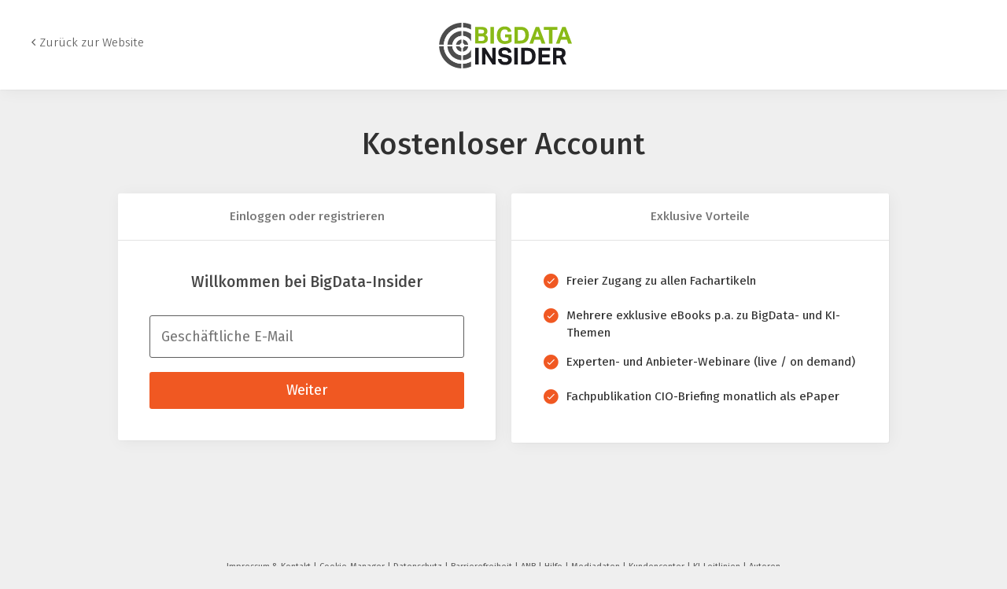

--- FILE ---
content_type: image/svg+xml
request_url: https://cdn2.vogel.de/applications/49/img/logo_white.svg
body_size: 5832
content:
<?xml version="1.0" encoding="utf-8"?>
<!-- Generator: Adobe Illustrator 23.0.4, SVG Export Plug-In . SVG Version: 6.00 Build 0)  -->
<svg version="1.1" xmlns="http://www.w3.org/2000/svg" xmlns:xlink="http://www.w3.org/1999/xlink" x="0px" y="0px"
	 viewBox="0 0 257.1 103.9" style="enable-background:new 0 0 257.1 103.9;" xml:space="preserve">
<style type="text/css">
	.st0{display:none;}
	.st1{display:inline;}
	.st2{fill:none;}
	.st3{fill:#4D4D4D;}
	.st4{fill:#FFFFFF;}
	.st5{fill:none;stroke:#FFFFFF;stroke-width:3;}
	.st6{fill:#1FA22E;}
	.st7{font-family:'AktivGrotesk-Bold';}
	.st8{font-size:44px;}
	.st9{fill:#19191E;}
	.st10{fill:#C00222;}
	.st11{fill:#0074B1;}
	.st12{fill:#7E6D58;}
	.st13{fill:#004191;}
	.st14{fill:#D95017;}
	.st15{fill:#89BA17;}
	.st16{fill:#707173;}
	.st17{display:inline;fill:none;stroke:#FFFFFF;stroke-width:3;}
	.st18{display:inline;fill:#FFFFFF;}
</style>
<g id="Ebene_3" class="st0">
</g>
<g id="STO" class="st0">
	<g id="Ebene_5_Kopie_Kopie_Kopie_Kopie_Kopie_Kopie_Kopie_Kopie" class="st1">
		<g>
			<path class="st2" d="M50.9,48.5c-2.6-0.2-4.8,1.7-5.1,4.3c-0.2,2.6,1.7,4.8,4.3,5.1c2.6,0.2,4.8-1.7,5.1-4.3
				C55.4,51,53.5,48.7,50.9,48.5z"/>
			<path class="st3" d="M47.5,87.3C28.6,85.6,14.7,69,16.4,50.2C18,31.3,34.7,17.4,53.5,19.1c4.9,0.4,9.6,1.9,13.6,4.2v-9.6
				c-4-1.7-8.3-2.8-12.9-3.2C30.7,8.4,9.9,25.8,7.8,49.4C5.7,73,23.1,93.8,46.7,95.9c7.2,0.6,14.2-0.6,20.4-3.2v-9.6
				C61.3,86.3,54.6,87.9,47.5,87.3z"/>
			<path class="st4" d="M16.4,50.2C14.7,69,28.6,85.6,47.5,87.3c7.1,0.6,13.9-1,19.7-4.2v-8.2c-5.3,4-12,6.2-19.1,5.6
				C33,79.2,21.9,65.8,23.2,50.8c1.3-15.1,14.7-26.2,29.7-24.9c5.4,0.5,10.2,2.5,14.2,5.6v-8.2c-4.1-2.3-8.7-3.8-13.6-4.2
				C34.7,17.4,18,31.3,16.4,50.2z"/>
			<path class="st3" d="M23.2,50.8C21.9,65.8,33,79.2,48.1,80.5c7.1,0.6,13.8-1.5,19.1-5.6V60.7c-3.1,6.9-10.3,11.4-18.2,10.7
				c-10-0.9-17.5-9.8-16.6-19.8c0.9-10.1,9.8-17.5,19.9-16.7c6.8,0.6,12.4,4.9,15,10.7V31.4c-4-3.1-8.9-5.1-14.2-5.6
				C37.8,24.5,24.5,35.7,23.2,50.8z"/>
			<path class="st4" d="M52.1,35c-10-0.9-19,6.6-19.9,16.7c-0.9,10,6.6,18.9,16.6,19.8c8,0.7,15.1-3.8,18.2-10.7v-15
				C64.5,39.8,58.9,35.6,52.1,35z M61.9,54.2c-0.6,6.3-6.1,10.9-12.4,10.4c-6.3-0.6-10.9-6.1-10.4-12.4c0.6-6.3,6.1-10.9,12.4-10.4
				C57.7,42.3,62.4,47.9,61.9,54.2z"/>
			<path class="st3" d="M51.5,41.8c-6.3-0.6-11.8,4.1-12.4,10.4c-0.6,6.3,4.1,11.8,10.4,12.4c6.2,0.6,11.8-4.1,12.4-10.4
				C62.4,47.9,57.7,42.3,51.5,41.8z M50.1,57.8c-2.6-0.2-4.5-2.5-4.3-5.1c0.2-2.6,2.5-4.5,5.1-4.3c2.6,0.2,4.5,2.5,4.3,5.1
				C54.9,56.2,52.6,58.1,50.1,57.8z"/>
		</g>
		<line class="st5" x1="0" y1="52.9" x2="71.7" y2="53.3"/>
		<line class="st5" x1="50.5" y1="103.9" x2="50.9" y2="0"/>
		<rect x="71.7" y="18" class="st2" width="474.5" height="32.5"/>
		<text transform="matrix(1 0 0 1 71.7092 49.4161)" class="st6 st7 st8">Storage</text>
		<text transform="matrix(1 0 0 1 71.7102 88.8087)" class="st9 st7 st8">Insider</text>
	</g>
</g>
<g id="SEI" class="st0">
	<g id="Ebene_5_Kopie_Kopie_Kopie_Kopie_Kopie_Kopie_Kopie" class="st1">
		<g>
			<path class="st2" d="M50.9,48.5c-2.6-0.2-4.8,1.7-5.1,4.3c-0.2,2.6,1.7,4.8,4.3,5.1c2.6,0.2,4.8-1.7,5.1-4.3
				C55.4,51,53.5,48.7,50.9,48.5z"/>
			<path class="st3" d="M47.5,87.3C28.6,85.6,14.7,69,16.4,50.2C18,31.3,34.7,17.4,53.5,19.1c4.9,0.4,9.6,1.9,13.6,4.2v-9.6
				c-4-1.7-8.3-2.8-12.9-3.2C30.7,8.4,9.9,25.8,7.8,49.4C5.7,73,23.1,93.8,46.7,95.9c7.2,0.6,14.2-0.6,20.4-3.2v-9.6
				C61.3,86.3,54.6,87.9,47.5,87.3z"/>
			<path class="st4" d="M16.4,50.2C14.7,69,28.6,85.6,47.5,87.3c7.1,0.6,13.9-1,19.7-4.2v-8.2c-5.3,4-12,6.2-19.1,5.6
				C33,79.2,21.9,65.8,23.2,50.8c1.3-15.1,14.7-26.2,29.7-24.9c5.4,0.5,10.2,2.5,14.2,5.6v-8.2c-4.1-2.3-8.7-3.8-13.6-4.2
				C34.7,17.4,18,31.3,16.4,50.2z"/>
			<path class="st3" d="M23.2,50.8C21.9,65.8,33,79.2,48.1,80.5c7.1,0.6,13.8-1.5,19.1-5.6V60.7c-3.1,6.9-10.3,11.4-18.2,10.7
				c-10-0.9-17.5-9.8-16.6-19.8c0.9-10.1,9.8-17.5,19.9-16.7c6.8,0.6,12.4,4.9,15,10.7V31.4c-4-3.1-8.9-5.1-14.2-5.6
				C37.8,24.5,24.5,35.7,23.2,50.8z"/>
			<path class="st4" d="M52.1,35c-10-0.9-19,6.6-19.9,16.7c-0.9,10,6.6,18.9,16.6,19.8c8,0.7,15.1-3.8,18.2-10.7v-15
				C64.5,39.8,58.9,35.6,52.1,35z M61.9,54.2c-0.6,6.3-6.1,10.9-12.4,10.4c-6.3-0.6-10.9-6.1-10.4-12.4c0.6-6.3,6.1-10.9,12.4-10.4
				C57.7,42.3,62.4,47.9,61.9,54.2z"/>
			<path class="st3" d="M51.5,41.8c-6.3-0.6-11.8,4.1-12.4,10.4c-0.6,6.3,4.1,11.8,10.4,12.4c6.2,0.6,11.8-4.1,12.4-10.4
				C62.4,47.9,57.7,42.3,51.5,41.8z M50.1,57.8c-2.6-0.2-4.5-2.5-4.3-5.1c0.2-2.6,2.5-4.5,5.1-4.3c2.6,0.2,4.5,2.5,4.3,5.1
				C54.9,56.2,52.6,58.1,50.1,57.8z"/>
		</g>
		<line class="st5" x1="0" y1="52.9" x2="71.7" y2="53.3"/>
		<line class="st5" x1="50.5" y1="103.9" x2="50.9" y2="0"/>
		<rect x="71.7" y="18" class="st2" width="474.5" height="32.5"/>
		<text transform="matrix(1 0 0 1 71.7092 49.4161)" class="st10 st7 st8">Security</text>
		<text transform="matrix(1 0 0 1 71.7102 88.8087)" class="st9 st7 st8">Insider</text>
	</g>
</g>
<g id="IPI" class="st0">
	<g id="Ebene_5_Kopie_Kopie_Kopie_Kopie_Kopie_Kopie" class="st1">
		<g>
			<path class="st2" d="M50.9,48.5c-2.6-0.2-4.8,1.7-5.1,4.3c-0.2,2.6,1.7,4.8,4.3,5.1c2.6,0.2,4.8-1.7,5.1-4.3
				C55.4,51,53.5,48.7,50.9,48.5z"/>
			<path class="st3" d="M47.5,87.3C28.6,85.6,14.7,69,16.4,50.2C18,31.3,34.7,17.4,53.5,19.1c4.9,0.4,9.6,1.9,13.6,4.2v-9.6
				c-4-1.7-8.3-2.8-12.9-3.2C30.7,8.4,9.9,25.8,7.8,49.4C5.7,73,23.1,93.8,46.7,95.9c7.2,0.6,14.2-0.6,20.4-3.2v-9.6
				C61.3,86.3,54.6,87.9,47.5,87.3z"/>
			<path class="st4" d="M16.4,50.2C14.7,69,28.6,85.6,47.5,87.3c7.1,0.6,13.9-1,19.7-4.2v-8.2c-5.3,4-12,6.2-19.1,5.6
				C33,79.2,21.9,65.8,23.2,50.8c1.3-15.1,14.7-26.2,29.7-24.9c5.4,0.5,10.2,2.5,14.2,5.6v-8.2c-4.1-2.3-8.7-3.8-13.6-4.2
				C34.7,17.4,18,31.3,16.4,50.2z"/>
			<path class="st3" d="M23.2,50.8C21.9,65.8,33,79.2,48.1,80.5c7.1,0.6,13.8-1.5,19.1-5.6V60.7c-3.1,6.9-10.3,11.4-18.2,10.7
				c-10-0.9-17.5-9.8-16.6-19.8c0.9-10.1,9.8-17.5,19.9-16.7c6.8,0.6,12.4,4.9,15,10.7V31.4c-4-3.1-8.9-5.1-14.2-5.6
				C37.8,24.5,24.5,35.7,23.2,50.8z"/>
			<path class="st4" d="M52.1,35c-10-0.9-19,6.6-19.9,16.7c-0.9,10,6.6,18.9,16.6,19.8c8,0.7,15.1-3.8,18.2-10.7v-15
				C64.5,39.8,58.9,35.6,52.1,35z M61.9,54.2c-0.6,6.3-6.1,10.9-12.4,10.4c-6.3-0.6-10.9-6.1-10.4-12.4c0.6-6.3,6.1-10.9,12.4-10.4
				C57.7,42.3,62.4,47.9,61.9,54.2z"/>
			<path class="st3" d="M51.5,41.8c-6.3-0.6-11.8,4.1-12.4,10.4c-0.6,6.3,4.1,11.8,10.4,12.4c6.2,0.6,11.8-4.1,12.4-10.4
				C62.4,47.9,57.7,42.3,51.5,41.8z M50.1,57.8c-2.6-0.2-4.5-2.5-4.3-5.1c0.2-2.6,2.5-4.5,5.1-4.3c2.6,0.2,4.5,2.5,4.3,5.1
				C54.9,56.2,52.6,58.1,50.1,57.8z"/>
		</g>
		<line class="st5" x1="0" y1="52.9" x2="71.7" y2="53.3"/>
		<line class="st5" x1="50.5" y1="103.9" x2="50.9" y2="0"/>
		<rect x="71.7" y="18" class="st2" width="474.5" height="32.5"/>
		<text transform="matrix(1 0 0 1 71.7092 49.4161)" class="st11 st7 st8">IP</text>
		<text transform="matrix(1 0 0 1 71.7102 88.8087)" class="st9 st7 st8">Insider</text>
	</g>
</g>
<g id="DEV" class="st0">
	<g id="Ebene_5_Kopie_Kopie_Kopie_Kopie_Kopie" class="st1">
		<g>
			<path class="st2" d="M50.9,48.5c-2.6-0.2-4.8,1.7-5.1,4.3c-0.2,2.6,1.7,4.8,4.3,5.1c2.6,0.2,4.8-1.7,5.1-4.3
				C55.4,51,53.5,48.7,50.9,48.5z"/>
			<path class="st3" d="M47.5,87.3C28.6,85.6,14.7,69,16.4,50.2C18,31.3,34.7,17.4,53.5,19.1c4.9,0.4,9.6,1.9,13.6,4.2v-9.6
				c-4-1.7-8.3-2.8-12.9-3.2C30.7,8.4,9.9,25.8,7.8,49.4C5.7,73,23.1,93.8,46.7,95.9c7.2,0.6,14.2-0.6,20.4-3.2v-9.6
				C61.3,86.3,54.6,87.9,47.5,87.3z"/>
			<path class="st4" d="M16.4,50.2C14.7,69,28.6,85.6,47.5,87.3c7.1,0.6,13.9-1,19.7-4.2v-8.2c-5.3,4-12,6.2-19.1,5.6
				C33,79.2,21.9,65.8,23.2,50.8c1.3-15.1,14.7-26.2,29.7-24.9c5.4,0.5,10.2,2.5,14.2,5.6v-8.2c-4.1-2.3-8.7-3.8-13.6-4.2
				C34.7,17.4,18,31.3,16.4,50.2z"/>
			<path class="st3" d="M23.2,50.8C21.9,65.8,33,79.2,48.1,80.5c7.1,0.6,13.8-1.5,19.1-5.6V60.7c-3.1,6.9-10.3,11.4-18.2,10.7
				c-10-0.9-17.5-9.8-16.6-19.8c0.9-10.1,9.8-17.5,19.9-16.7c6.8,0.6,12.4,4.9,15,10.7V31.4c-4-3.1-8.9-5.1-14.2-5.6
				C37.8,24.5,24.5,35.7,23.2,50.8z"/>
			<path class="st4" d="M52.1,35c-10-0.9-19,6.6-19.9,16.7c-0.9,10,6.6,18.9,16.6,19.8c8,0.7,15.1-3.8,18.2-10.7v-15
				C64.5,39.8,58.9,35.6,52.1,35z M61.9,54.2c-0.6,6.3-6.1,10.9-12.4,10.4c-6.3-0.6-10.9-6.1-10.4-12.4c0.6-6.3,6.1-10.9,12.4-10.4
				C57.7,42.3,62.4,47.9,61.9,54.2z"/>
			<path class="st3" d="M51.5,41.8c-6.3-0.6-11.8,4.1-12.4,10.4c-0.6,6.3,4.1,11.8,10.4,12.4c6.2,0.6,11.8-4.1,12.4-10.4
				C62.4,47.9,57.7,42.3,51.5,41.8z M50.1,57.8c-2.6-0.2-4.5-2.5-4.3-5.1c0.2-2.6,2.5-4.5,5.1-4.3c2.6,0.2,4.5,2.5,4.3,5.1
				C54.9,56.2,52.6,58.1,50.1,57.8z"/>
		</g>
		<line class="st5" x1="0" y1="52.9" x2="71.7" y2="53.3"/>
		<line class="st5" x1="50.5" y1="103.9" x2="50.9" y2="0"/>
		<rect x="71.7" y="18" class="st2" width="474.5" height="32.5"/>
		<text transform="matrix(1 0 0 1 71.7092 49.4161)" class="st12 st7 st8">DEV</text>
		<text transform="matrix(1 0 0 1 71.7102 88.8087)" class="st9 st7 st8">Insider</text>
	</g>
</g>
<g id="DCI" class="st0">
	<g id="Ebene_5_Kopie_Kopie_Kopie_Kopie" class="st1">
		<g>
			<path class="st2" d="M50.9,48.5c-2.6-0.2-4.8,1.7-5.1,4.3c-0.2,2.6,1.7,4.8,4.3,5.1c2.6,0.2,4.8-1.7,5.1-4.3
				C55.4,51,53.5,48.7,50.9,48.5z"/>
			<path class="st3" d="M47.5,87.3C28.6,85.6,14.7,69,16.4,50.2C18,31.3,34.7,17.4,53.5,19.1c4.9,0.4,9.6,1.9,13.6,4.2v-9.6
				c-4-1.7-8.3-2.8-12.9-3.2C30.7,8.4,9.9,25.8,7.8,49.4C5.7,73,23.1,93.8,46.7,95.9c7.2,0.6,14.2-0.6,20.4-3.2v-9.6
				C61.3,86.3,54.6,87.9,47.5,87.3z"/>
			<path class="st4" d="M16.4,50.2C14.7,69,28.6,85.6,47.5,87.3c7.1,0.6,13.9-1,19.7-4.2v-8.2c-5.3,4-12,6.2-19.1,5.6
				C33,79.2,21.9,65.8,23.2,50.8c1.3-15.1,14.7-26.2,29.7-24.9c5.4,0.5,10.2,2.5,14.2,5.6v-8.2c-4.1-2.3-8.7-3.8-13.6-4.2
				C34.7,17.4,18,31.3,16.4,50.2z"/>
			<path class="st3" d="M23.2,50.8C21.9,65.8,33,79.2,48.1,80.5c7.1,0.6,13.8-1.5,19.1-5.6V60.7c-3.1,6.9-10.3,11.4-18.2,10.7
				c-10-0.9-17.5-9.8-16.6-19.8c0.9-10.1,9.8-17.5,19.9-16.7c6.8,0.6,12.4,4.9,15,10.7V31.4c-4-3.1-8.9-5.1-14.2-5.6
				C37.8,24.5,24.5,35.7,23.2,50.8z"/>
			<path class="st4" d="M52.1,35c-10-0.9-19,6.6-19.9,16.7c-0.9,10,6.6,18.9,16.6,19.8c8,0.7,15.1-3.8,18.2-10.7v-15
				C64.5,39.8,58.9,35.6,52.1,35z M61.9,54.2c-0.6,6.3-6.1,10.9-12.4,10.4c-6.3-0.6-10.9-6.1-10.4-12.4c0.6-6.3,6.1-10.9,12.4-10.4
				C57.7,42.3,62.4,47.9,61.9,54.2z"/>
			<path class="st3" d="M51.5,41.8c-6.3-0.6-11.8,4.1-12.4,10.4c-0.6,6.3,4.1,11.8,10.4,12.4c6.2,0.6,11.8-4.1,12.4-10.4
				C62.4,47.9,57.7,42.3,51.5,41.8z M50.1,57.8c-2.6-0.2-4.5-2.5-4.3-5.1c0.2-2.6,2.5-4.5,5.1-4.3c2.6,0.2,4.5,2.5,4.3,5.1
				C54.9,56.2,52.6,58.1,50.1,57.8z"/>
		</g>
		<line class="st5" x1="0" y1="52.9" x2="71.7" y2="53.3"/>
		<line class="st5" x1="50.5" y1="103.9" x2="50.9" y2="0"/>
		<rect x="71.7" y="18" class="st2" width="474.5" height="32.5"/>
		<text transform="matrix(1 0 0 1 71.7092 49.4161)" class="st13 st7 st8">DataCenter</text>
		<text transform="matrix(1 0 0 1 71.7102 88.8087)" class="st9 st7 st8">Insider</text>
	</g>
</g>
<g id="CCI" class="st0">
	<g id="Ebene_5_Kopie_Kopie" class="st1">
		<g>
			<path class="st2" d="M50.9,48.5c-2.6-0.2-4.8,1.7-5.1,4.3c-0.2,2.6,1.7,4.8,4.3,5.1c2.6,0.2,4.8-1.7,5.1-4.3
				C55.4,51,53.5,48.7,50.9,48.5z"/>
			<path class="st3" d="M47.5,87.3C28.6,85.6,14.7,69,16.4,50.2C18,31.3,34.7,17.4,53.5,19.1c4.9,0.4,9.6,1.9,13.6,4.2v-9.6
				c-4-1.7-8.3-2.8-12.9-3.2C30.7,8.4,9.9,25.8,7.8,49.4C5.7,73,23.1,93.8,46.7,95.9c7.2,0.6,14.2-0.6,20.4-3.2v-9.6
				C61.3,86.3,54.6,87.9,47.5,87.3z"/>
			<path class="st4" d="M16.4,50.2C14.7,69,28.6,85.6,47.5,87.3c7.1,0.6,13.9-1,19.7-4.2v-8.2c-5.3,4-12,6.2-19.1,5.6
				C33,79.2,21.9,65.8,23.2,50.8c1.3-15.1,14.7-26.2,29.7-24.9c5.4,0.5,10.2,2.5,14.2,5.6v-8.2c-4.1-2.3-8.7-3.8-13.6-4.2
				C34.7,17.4,18,31.3,16.4,50.2z"/>
			<path class="st3" d="M23.2,50.8C21.9,65.8,33,79.2,48.1,80.5c7.1,0.6,13.8-1.5,19.1-5.6V60.7c-3.1,6.9-10.3,11.4-18.2,10.7
				c-10-0.9-17.5-9.8-16.6-19.8c0.9-10.1,9.8-17.5,19.9-16.7c6.8,0.6,12.4,4.9,15,10.7V31.4c-4-3.1-8.9-5.1-14.2-5.6
				C37.8,24.5,24.5,35.7,23.2,50.8z"/>
			<path class="st4" d="M52.1,35c-10-0.9-19,6.6-19.9,16.7c-0.9,10,6.6,18.9,16.6,19.8c8,0.7,15.1-3.8,18.2-10.7v-15
				C64.5,39.8,58.9,35.6,52.1,35z M61.9,54.2c-0.6,6.3-6.1,10.9-12.4,10.4c-6.3-0.6-10.9-6.1-10.4-12.4c0.6-6.3,6.1-10.9,12.4-10.4
				C57.7,42.3,62.4,47.9,61.9,54.2z"/>
			<path class="st3" d="M51.5,41.8c-6.3-0.6-11.8,4.1-12.4,10.4c-0.6,6.3,4.1,11.8,10.4,12.4c6.2,0.6,11.8-4.1,12.4-10.4
				C62.4,47.9,57.7,42.3,51.5,41.8z M50.1,57.8c-2.6-0.2-4.5-2.5-4.3-5.1c0.2-2.6,2.5-4.5,5.1-4.3c2.6,0.2,4.5,2.5,4.3,5.1
				C54.9,56.2,52.6,58.1,50.1,57.8z"/>
		</g>
		<line class="st5" x1="0" y1="52.9" x2="71.7" y2="53.3"/>
		<line class="st5" x1="50.5" y1="103.9" x2="50.9" y2="0"/>
		<rect x="71.7" y="18" class="st2" width="474.5" height="32.5"/>
		<text transform="matrix(1 0 0 1 71.7092 49.4161)" class="st14 st7 st8">CloudComputing</text>
		<text transform="matrix(1 0 0 1 71.7102 88.8087)" class="st9 st7 st8">Insider</text>
	</g>
</g>
<g id="BDI">
	<g id="Ebene_5_Kopie_Kopie_Kopie">
		<g>
			<path class="st2" d="M50.9,48.5c-2.6-0.2-4.8,1.7-5.1,4.3c-0.2,2.6,1.7,4.8,4.3,5.1c2.6,0.2,4.8-1.7,5.1-4.3
				C55.4,51,53.5,48.7,50.9,48.5z"/>
			<path class="st3" d="M47.5,87.3C28.6,85.6,14.7,69,16.4,50.2C18,31.3,34.7,17.4,53.5,19.1c4.9,0.4,9.6,1.9,13.6,4.2v-9.6
				c-4-1.7-8.3-2.8-12.9-3.2C30.7,8.4,9.9,25.8,7.8,49.4C5.7,73,23.1,93.8,46.7,95.9c7.2,0.6,14.2-0.6,20.4-3.2v-9.6
				C61.3,86.3,54.6,87.9,47.5,87.3z"/>
			<path class="st4" d="M16.4,50.2C14.7,69,28.6,85.6,47.5,87.3c7.1,0.6,13.9-1,19.7-4.2v-8.2c-5.3,4-12,6.2-19.1,5.6
				C33,79.2,21.9,65.8,23.2,50.8c1.3-15.1,14.7-26.2,29.7-24.9c5.4,0.5,10.2,2.5,14.2,5.6v-8.2c-4.1-2.3-8.7-3.8-13.6-4.2
				C34.7,17.4,18,31.3,16.4,50.2z"/>
			<path class="st3" d="M23.2,50.8C21.9,65.8,33,79.2,48.1,80.5c7.1,0.6,13.8-1.5,19.1-5.6V60.7c-3.1,6.9-10.3,11.4-18.2,10.7
				c-10-0.9-17.5-9.8-16.6-19.8c0.9-10.1,9.8-17.5,19.9-16.7c6.8,0.6,12.4,4.9,15,10.7V31.4c-4-3.1-8.9-5.1-14.2-5.6
				C37.8,24.5,24.5,35.7,23.2,50.8z"/>
			<path class="st4" d="M52.1,35c-10-0.9-19,6.6-19.9,16.7c-0.9,10,6.6,18.9,16.6,19.8c8,0.7,15.1-3.8,18.2-10.7v-15
				C64.5,39.8,58.9,35.6,52.1,35z M61.9,54.2c-0.6,6.3-6.1,10.9-12.4,10.4c-6.3-0.6-10.9-6.1-10.4-12.4c0.6-6.3,6.1-10.9,12.4-10.4
				C57.7,42.3,62.4,47.9,61.9,54.2z"/>
			<path class="st3" d="M51.5,41.8c-6.3-0.6-11.8,4.1-12.4,10.4c-0.6,6.3,4.1,11.8,10.4,12.4c6.2,0.6,11.8-4.1,12.4-10.4
				C62.4,47.9,57.7,42.3,51.5,41.8z M50.1,57.8c-2.6-0.2-4.5-2.5-4.3-5.1c0.2-2.6,2.5-4.5,5.1-4.3c2.6,0.2,4.5,2.5,4.3,5.1
				C54.9,56.2,52.6,58.1,50.1,57.8z"/>
		</g>
		<line class="st5" x1="0" y1="52.9" x2="71.7" y2="53.3"/>
		<line class="st5" x1="50.5" y1="103.9" x2="50.9" y2="0"/>
		<g>
			<path class="st15" d="M74.9,18h11.3c2.3,0,4.2,0.2,5.7,0.7c1.5,0.4,2.7,1,3.6,1.8c0.9,0.8,1.5,1.7,1.8,2.7c0.3,1,0.5,2.1,0.5,3.3
				c0,1.2-0.3,2.4-0.8,3.5c-0.5,1.1-1.5,2-3,2.8c0.9,0.5,1.7,1,2.3,1.6c0.6,0.5,1.1,1.1,1.4,1.7c0.3,0.6,0.6,1.2,0.7,1.9
				c0.1,0.6,0.2,1.3,0.2,1.9c0,1.3-0.2,2.6-0.6,3.7c-0.4,1.2-1.1,2.2-2,3c-0.9,0.9-2.1,1.5-3.6,2c-1.5,0.5-3.3,0.7-5.5,0.7H74.9V18z
				 M87,30.5c1.7,0,2.9-0.3,3.6-1c0.6-0.6,1-1.6,1-2.8c0-1.3-0.4-2.2-1.3-2.8c-0.8-0.5-2.3-0.8-4.2-0.8h-4.8v7.3H87z M86.8,44.3
				c1.1,0,2-0.1,2.7-0.3c0.7-0.2,1.3-0.5,1.7-0.9c0.4-0.4,0.7-0.9,0.9-1.4c0.2-0.5,0.3-1.1,0.3-1.8c0-1.3-0.4-2.4-1.1-3.1
				c-0.7-0.7-2-1.1-3.9-1.1h-6.2v8.5H86.8z"/>
			<path class="st15" d="M103.4,18h6.6v31.4h-6.6V18z"/>
			<path class="st15" d="M130.8,32.2h12.1v13.3c-1.6,1.5-3.5,2.7-5.8,3.5c-2.2,0.8-4.5,1.2-6.9,1.2c-2.5,0-4.7-0.4-6.5-1.2
				c-1.9-0.8-3.4-1.9-4.6-3.3c-1.2-1.4-2.2-3.2-2.8-5.2c-0.6-2-0.9-4.3-0.9-6.8c0-2.6,0.3-4.8,1-6.9c0.7-2,1.6-3.8,2.9-5.2
				c1.2-1.4,2.8-2.5,4.6-3.3c1.8-0.8,3.8-1.1,6-1.1c2,0,3.8,0.2,5.2,0.7c1.5,0.5,2.7,1.2,3.7,2.1s1.8,1.9,2.4,3.1
				c0.6,1.2,1,2.4,1.3,3.8l-6.5,0.8c-0.2-0.8-0.4-1.5-0.6-2.1c-0.2-0.6-0.6-1.1-1.1-1.5c-0.5-0.4-1.1-0.7-1.8-1
				c-0.7-0.2-1.6-0.3-2.6-0.3c-2.6,0-4.5,1-5.7,2.9c-1.3,1.9-1.9,4.6-1.9,8.1c0,3.5,0.6,6.2,1.9,8.1c1.3,1.9,3.4,2.8,6.2,2.8
				c1.4,0,2.6-0.1,3.6-0.4c1-0.3,2-0.7,2.9-1.3v-5.2h-6V32.2z"/>
			<path class="st15" d="M148.3,18h11.7c4.8,0,8.6,1.3,11.2,3.9c2.7,2.6,4,6.5,4,11.6c0,2.6-0.4,4.9-1.1,6.9c-0.7,2-1.8,3.6-3.2,5
				c-1.4,1.3-3.1,2.4-5.1,3c-2,0.7-4.3,1-6.9,1h-10.6V18z M159.1,43.8c1.7,0,3.2-0.2,4.4-0.7c1.2-0.5,2.2-1.2,2.9-2.1s1.3-2,1.6-3.2
				c0.4-1.2,0.5-2.6,0.5-4.2c0-1.5-0.2-2.9-0.5-4.2c-0.3-1.2-0.8-2.3-1.5-3.1c-0.7-0.9-1.5-1.5-2.6-2c-1.1-0.5-2.4-0.7-3.9-0.7h-5.2
				v20.2H159.1z"/>
			<path class="st15" d="M188,18h6.2L206,49.4h-7l-2.5-7.3h-11l-2.5,7.3h-6.8L188,18z M194.8,36.7l-3.8-11.3l-3.8,11.3H194.8z"/>
			<path class="st15" d="M212.6,23.7h-9.5V18h25.5v5.7h-9.5v25.7h-6.6V23.7z"/>
			<path class="st15" d="M237.6,18h6.2l11.8,31.4h-7l-2.5-7.3h-11l-2.5,7.3h-6.8L237.6,18z M244.4,36.7l-3.8-11.3l-3.8,11.3H244.4z"
				/>
		</g>
		<g>
			<path class="st9" d="M74.9,57.4h6.6v31.4h-6.6V57.4z"/>
			<path class="st9" d="M87.9,57.4h5.9L106.7,78V57.4h6.4v31.4h-5.9l-13-20.4v20.4h-6.4V57.4z"/>
			<path class="st9" d="M124.2,78.6c0.1,1.9,0.8,3.3,1.9,4.2c1.1,0.9,2.7,1.3,4.9,1.3c1,0,1.9-0.1,2.6-0.3c0.7-0.2,1.3-0.5,1.7-0.9
				c0.4-0.4,0.8-0.8,0.9-1.3c0.2-0.5,0.3-1,0.3-1.6c0-0.8-0.3-1.6-0.9-2.3s-1.7-1.2-3.4-1.6l-4.1-0.7c-1.6-0.3-3-0.7-4.3-1.1
				c-1.2-0.5-2.3-1.1-3.1-1.8s-1.5-1.7-1.9-2.8c-0.4-1.1-0.7-2.4-0.7-3.9c0-1.5,0.3-2.8,0.9-4c0.6-1.1,1.4-2.1,2.5-2.9
				c1.1-0.8,2.4-1.3,3.9-1.7s3.1-0.6,4.9-0.6c2.3,0,4.2,0.3,5.7,0.8c1.5,0.5,2.8,1.2,3.7,2.1c0.9,0.9,1.6,1.9,2.1,3
				c0.5,1.1,0.8,2.3,0.9,3.6l-6.2,0.8c-0.3-1.7-0.9-3-1.9-3.7c-0.9-0.8-2.3-1.1-4.2-1.1c-1.1,0-2,0.1-2.8,0.3
				c-0.7,0.2-1.3,0.4-1.7,0.7c-0.4,0.3-0.7,0.7-0.9,1.1c-0.2,0.4-0.3,0.8-0.3,1.3c0,1.2,0.3,2.1,1,2.6c0.7,0.6,1.8,1,3.4,1.4
				l4.3,0.8c3.4,0.7,5.9,1.8,7.5,3.3c1.6,1.5,2.4,3.7,2.4,6.5c0,1.4-0.3,2.6-0.8,3.8c-0.5,1.2-1.3,2.2-2.3,3c-1,0.9-2.3,1.5-3.8,2
				c-1.5,0.5-3.3,0.7-5.4,0.7c-4.3,0-7.6-0.9-9.8-2.8c-2.3-1.8-3.5-4.6-3.7-8.3H124.2z"/>
			<path class="st9" d="M147.9,57.4h6.6v31.4h-6.6V57.4z"/>
			<path class="st9" d="M160.9,57.4h11.7c4.8,0,8.6,1.3,11.2,3.9c2.7,2.6,4,6.5,4,11.6c0,2.6-0.4,4.9-1.1,6.9c-0.7,2-1.8,3.6-3.2,5
				c-1.4,1.3-3.1,2.4-5.1,3c-2,0.7-4.3,1-6.9,1h-10.6V57.4z M171.7,83.2c1.7,0,3.2-0.2,4.4-0.7c1.2-0.5,2.2-1.2,2.9-2.1
				s1.3-2,1.6-3.2c0.4-1.2,0.5-2.6,0.5-4.2c0-1.5-0.2-2.9-0.5-4.2c-0.3-1.2-0.8-2.3-1.5-3.1c-0.7-0.9-1.5-1.5-2.6-2
				c-1.1-0.5-2.4-0.7-3.9-0.7h-5.2v20.2H171.7z"/>
			<path class="st9" d="M193.3,57.4h21.4V63h-14.9v6.9h14v5.6h-14v7.7h15.8l-0.7,5.6h-21.7V57.4z"/>
			<path class="st9" d="M220.3,57.4h11.1c2.5,0,4.5,0.3,6.1,0.9c1.6,0.6,2.9,1.3,3.8,2.2c0.9,0.9,1.5,2,1.9,3.1
				c0.4,1.1,0.5,2.2,0.5,3.3c0,2-0.4,3.7-1.1,5.1c-0.7,1.4-2,2.5-3.7,3.5l6.4,13.3h-7.1L233,77h-6.2v11.8h-6.5V57.4z M231.9,71.6
				c1,0,1.9-0.1,2.6-0.3c0.7-0.2,1.2-0.5,1.6-0.9c0.4-0.4,0.7-0.9,0.8-1.4c0.1-0.6,0.2-1.2,0.2-1.8c0-0.6-0.1-1.1-0.3-1.6
				c-0.2-0.5-0.5-1-0.9-1.4c-0.4-0.4-1-0.7-1.8-0.9c-0.7-0.2-1.7-0.3-2.8-0.3h-4.5v8.8H231.9z"/>
		</g>
	</g>
</g>
<g id="Ebene_4" class="st0">
	<g class="st1">
		<path class="st16" d="M-475.8,670.3c-1.7,19.3-18.7,33.6-38.1,31.9c-19.3-1.7-33.6-18.7-31.9-38.1c1.7-19.3,18.7-33.6,38.1-31.9
			C-488.4,633.9-474.1,651-475.8,670.3z"/>
		<path class="st4" d="M-482.9,669.6c-1.4,15.4-15,26.8-30.4,25.4c-15.4-1.4-26.8-15-25.4-30.4c1.4-15.4,15-26.8,30.4-25.4
			C-492.9,640.6-481.5,654.2-482.9,669.6z"/>
		<path class="st16" d="M-533.1,665.2c1.1-12.3,12-21.5,24.3-20.4c12.3,1.1,21.4,12,20.4,24.3c-1.1,12.3-12,21.5-24.3,20.4
			C-525.1,688.4-534.2,677.5-533.1,665.2"/>
		<path class="st4" d="M-525.7,665.9c-0.7,8.2,5.4,15.5,13.6,16.2c8.2,0.7,15.4-5.4,16.2-13.6c0.7-8.3-5.3-15.5-13.5-16.3
			C-517.6,651.5-524.9,657.6-525.7,665.9"/>
		<path class="st16" d="M-520.1,666.3c0.5-5.1,5-8.9,10.1-8.5c5.1,0.5,8.9,5,8.5,10.1c-0.5,5.1-5,8.9-10.1,8.5
			C-516.7,676-520.5,671.5-520.1,666.3"/>
		<path class="st4" d="M-507,667.5c-0.2,2.1-2,3.7-4.2,3.5c-2.1-0.2-3.7-2-3.5-4.2c0.2-2.1,2-3.7,4.2-3.5
			C-508.3,663.5-506.8,665.4-507,667.5z"/>
	</g>
	<line class="st17" x1="-552.1" y1="667" x2="-493.4" y2="667.2"/>
	<line class="st17" x1="-510.8" y1="708.6" x2="-510.4" y2="623.7"/>
	<rect x="-497.1" y="630.1" class="st18" width="32.5" height="74.6"/>
	<text transform="matrix(1 0 0 1 -493.3999 696.3228)" class="st7" style="display:inline;fill:#19191E; font-size:36.2496px;">Insider</text>
	<rect x="-493.4" y="637.7" style="display:inline;fill:none;" width="236.7" height="27.7"/>
	<text transform="matrix(1 0 0 1 -493.4009 663.6031)" class="st1"><tspan x="0" y="0" class="st7" style="fill:#77336F; font-size:36.2496px;">Block</tspan><tspan x="123.2" y="0" class="st7" style="fill:#77336F; font-size:36.2496px;">-</tspan></text>
	<g class="st1">
		<path class="st16" d="M-475.8,565.7c-1.7,19.3-18.7,33.6-38.1,31.9c-19.3-1.7-33.6-18.7-31.9-38.1c1.7-19.3,18.7-33.6,38.1-31.9
			C-488.4,529.4-474.1,546.4-475.8,565.7z"/>
		<path class="st4" d="M-482.9,565.1c-1.4,15.4-15,26.8-30.4,25.4c-15.4-1.4-26.8-15-25.4-30.4c1.4-15.4,15-26.8,30.4-25.4
			C-492.9,536.1-481.5,549.7-482.9,565.1z"/>
		<path class="st16" d="M-533.1,560.7c1.1-12.3,12-21.5,24.3-20.4c12.3,1.1,21.4,12,20.4,24.3c-1.1,12.3-12,21.5-24.3,20.4
			C-525.1,583.9-534.2,573-533.1,560.7"/>
		<path class="st4" d="M-525.7,561.4c-0.7,8.2,5.4,15.5,13.6,16.2c8.2,0.7,15.4-5.4,16.2-13.6c0.7-8.3-5.3-15.5-13.5-16.3
			C-517.6,547-524.9,553.1-525.7,561.4"/>
		<path class="st16" d="M-520.1,561.8c0.5-5.1,5-8.9,10.1-8.5c5.1,0.5,8.9,5,8.5,10.1c-0.5,5.1-5,8.9-10.1,8.5
			C-516.7,571.5-520.5,567-520.1,561.8"/>
		<path class="st4" d="M-507,563c-0.2,2.1-2,3.7-4.2,3.5c-2.1-0.2-3.7-2-3.5-4.2c0.2-2.1,2-3.7,4.2-3.5
			C-508.3,559-506.8,560.9-507,563z"/>
	</g>
	<line class="st17" x1="-552.1" y1="562.4" x2="-493.4" y2="562.7"/>
	<line class="st17" x1="-510.8" y1="604.1" x2="-510.4" y2="519.1"/>
	<rect x="-497.1" y="525.6" class="st18" width="32.5" height="74.6"/>
	<text transform="matrix(1 0 0 1 -493.3999 591.8091)" class="st7" style="display:inline;fill:#19191E; font-size:36.2496px;">Insider</text>
	<rect x="-493.4" y="533.2" style="display:inline;fill:none;" width="236.7" height="27.7"/>
	<text transform="matrix(1 0 0 1 -493.4009 559.0894)" class="st7" style="display:inline;fill:#7E6D58; font-size:36.2496px;">Dev</text>
	<g class="st1">
		<path class="st16" d="M-474.6,468.4c-1.7,19.3-18.7,33.6-38.1,31.9c-19.3-1.7-33.6-18.7-31.9-38.1c1.7-19.3,18.7-33.6,38.1-31.9
			C-487.1,432.1-472.9,449.1-474.6,468.4z"/>
		<path class="st4" d="M-481.6,467.8c-1.4,15.4-15,26.8-30.4,25.4c-15.4-1.4-26.8-15-25.4-30.4c1.4-15.4,15-26.8,30.4-25.4
			C-491.7,438.8-480.3,452.4-481.6,467.8z"/>
		<path class="st16" d="M-531.9,463.4c1.1-12.3,12-21.5,24.3-20.4c12.3,1.1,21.4,12,20.4,24.3c-1.1,12.3-12,21.5-24.3,20.4
			C-523.8,486.6-533,475.7-531.9,463.4"/>
		<path class="st4" d="M-524.4,464.1c-0.7,8.2,5.4,15.5,13.6,16.2c8.2,0.7,15.4-5.4,16.2-13.6c0.7-8.3-5.3-15.5-13.5-16.3
			C-516.4,449.7-523.7,455.8-524.4,464.1"/>
		<path class="st16" d="M-518.9,464.5c0.5-5.1,5-8.9,10.1-8.5c5.1,0.5,8.9,5,8.5,10.1c-0.5,5.1-5,8.9-10.1,8.5
			C-515.5,474.2-519.3,469.7-518.9,464.5"/>
		<path class="st4" d="M-505.7,465.7c-0.2,2.1-2,3.7-4.2,3.5c-2.1-0.2-3.7-2-3.5-4.2c0.2-2.1,2-3.7,4.2-3.5
			C-507.1,461.7-505.5,463.6-505.7,465.7z"/>
	</g>
	<line class="st17" x1="-550.9" y1="465.1" x2="-492.2" y2="465.4"/>
	<line class="st17" x1="-509.6" y1="506.8" x2="-509.2" y2="421.8"/>
	<rect x="-495.9" y="428.3" class="st18" width="32.5" height="74.6"/>
	<rect x="-492.2" y="436.6" style="display:inline;fill:none;" width="198.9" height="26.6"/>
	<text transform="matrix(1 0 0 1 -492.1792 462.4517)" class="st7" style="display:inline;fill:#0074B1; font-size:36.2496px;">IP</text>
	<text transform="matrix(1 0 0 1 -492.1792 494.5123)" class="st7" style="display:inline;fill:#19191E; font-size:36.2496px;">Insider</text>
	<g class="st1">
		<path class="st16" d="M-475.8,370.2c-1.7,19.3-18.7,33.6-38.1,31.9c-19.3-1.7-33.6-18.7-31.9-38.1c1.7-19.3,18.7-33.6,38.1-31.9
			C-488.4,333.9-474.1,350.9-475.8,370.2z"/>
		<path class="st4" d="M-482.9,369.6c-1.4,15.4-15,26.8-30.4,25.4c-15.4-1.4-26.8-15-25.4-30.4c1.4-15.4,15-26.8,30.4-25.4
			C-492.9,340.6-481.5,354.2-482.9,369.6z"/>
		<path class="st16" d="M-533.1,365.1c1.1-12.3,12-21.5,24.3-20.4c12.3,1.1,21.4,12,20.4,24.3c-1.1,12.3-12,21.5-24.3,20.4
			C-525.1,388.4-534.2,377.5-533.1,365.1"/>
		<path class="st4" d="M-525.7,365.8c-0.7,8.2,5.4,15.5,13.6,16.2c8.2,0.7,15.4-5.4,16.2-13.6c0.7-8.3-5.3-15.5-13.5-16.3
			C-517.6,351.5-524.9,357.6-525.7,365.8"/>
		<path class="st16" d="M-520.1,366.3c0.5-5.1,5-8.9,10.1-8.5c5.1,0.5,8.9,5,8.5,10.1c-0.5,5.1-5,8.9-10.1,8.5
			C-516.7,376-520.5,371.4-520.1,366.3"/>
		<path class="st4" d="M-507,367.5c-0.2,2.1-2,3.7-4.2,3.5c-2.1-0.2-3.7-2-3.5-4.2c0.2-2.1,2-3.7,4.2-3.5
			C-508.3,363.5-506.8,365.4-507,367.5z"/>
	</g>
	<line class="st17" x1="-552.1" y1="366.9" x2="-493.4" y2="367.2"/>
	<line class="st17" x1="-510.8" y1="408.6" x2="-510.4" y2="323.6"/>
	<rect x="-497.1" y="330" class="st18" width="32.5" height="74.6"/>
	<text transform="matrix(1 0 0 1 -493.3999 396.2857)" class="st7" style="display:inline;fill:#19191E; font-size:36.2496px;">Insider</text>
	<rect x="-493.4" y="337.7" style="display:inline;fill:none;" width="236.7" height="27.7"/>
	<text transform="matrix(1 0 0 1 -493.4009 363.565)" class="st1"><tspan x="0" y="0" class="st13 st7" style="font-size:36.2496px;">Datacen</tspan><tspan x="173.6" y="0" class="st13 st7" style="font-size:36.2496px;">-</tspan></text>
	<g class="st1">
		<path class="st16" d="M-474.6,268.4c-1.7,19.3-18.7,33.6-38.1,31.9c-19.3-1.7-33.6-18.7-31.9-38.1c1.7-19.3,18.7-33.6,38.1-31.9
			C-487.1,232-472.9,249.1-474.6,268.4z"/>
		<path class="st4" d="M-481.6,267.7c-1.4,15.4-15,26.8-30.4,25.4c-15.4-1.4-26.8-15-25.4-30.4s15-26.8,30.4-25.4
			C-491.7,238.7-480.3,252.3-481.6,267.7z"/>
		<path class="st16" d="M-531.9,263.3c1.1-12.3,12-21.5,24.3-20.4c12.3,1.1,21.4,12,20.4,24.3c-1.1,12.3-12,21.5-24.3,20.4
			C-523.8,286.5-533,275.6-531.9,263.3"/>
		<path class="st4" d="M-524.4,264c-0.7,8.2,5.4,15.5,13.6,16.2c8.2,0.7,15.4-5.4,16.2-13.6c0.7-8.3-5.3-15.5-13.5-16.3
			C-516.4,249.6-523.7,255.7-524.4,264"/>
		<path class="st16" d="M-518.9,264.4c0.5-5.1,5-8.9,10.1-8.5c5.1,0.5,8.9,5,8.5,10.1c-0.5,5.1-5,8.9-10.1,8.5
			C-515.5,274.1-519.3,269.6-518.9,264.4"/>
		<path class="st4" d="M-505.7,265.6c-0.2,2.1-2,3.7-4.2,3.5c-2.1-0.2-3.7-2-3.5-4.2c0.2-2.1,2-3.7,4.2-3.5
			C-507.1,261.6-505.5,263.5-505.7,265.6z"/>
	</g>
	<line class="st17" x1="-550.9" y1="265.1" x2="-492.2" y2="265.3"/>
	<line class="st17" x1="-509.6" y1="306.7" x2="-509.2" y2="221.7"/>
	<rect x="-495.9" y="228.2" class="st18" width="32.5" height="74.6"/>
	<rect x="-492.2" y="236.5" style="display:inline;fill:none;" width="198.9" height="26.6"/>
	<text transform="matrix(1 0 0 1 -492.1792 262.3619)" class="st7" style="display:inline;fill:#1FA22E; font-size:36.2496px;">Storage</text>
	<text transform="matrix(1 0 0 1 -492.1792 294.4229)" class="st7" style="display:inline;fill:#19191E; font-size:36.2496px;">Insider</text>
	<g class="st1">
		<path class="st16" d="M-474.6,158.4c-1.7,19.3-18.7,33.6-38.1,31.9c-19.3-1.7-33.6-18.7-31.9-38.1c1.7-19.3,18.7-33.6,38.1-31.9
			C-487.1,122.1-472.9,139.1-474.6,158.4z"/>
		<path class="st4" d="M-481.6,157.8c-1.4,15.4-15,26.8-30.4,25.4c-15.4-1.4-26.8-15-25.4-30.4s15-26.8,30.4-25.4
			C-491.7,128.8-480.3,142.4-481.6,157.8z"/>
		<path class="st16" d="M-531.9,153.4c1.1-12.3,12-21.5,24.3-20.4c12.3,1.1,21.4,12,20.4,24.3c-1.1,12.3-12,21.5-24.3,20.4
			C-523.8,176.6-533,165.7-531.9,153.4"/>
		<path class="st4" d="M-524.4,154.1c-0.7,8.2,5.4,15.5,13.6,16.2c8.2,0.7,15.4-5.4,16.2-13.6c0.7-8.3-5.3-15.5-13.5-16.3
			C-516.4,139.7-523.7,145.8-524.4,154.1"/>
		<path class="st16" d="M-518.9,154.5c0.5-5.1,5-8.9,10.1-8.5c5.1,0.5,8.9,5,8.5,10.1c-0.5,5.1-5,8.9-10.1,8.5
			C-515.5,164.2-519.3,159.6-518.9,154.5"/>
		<path class="st4" d="M-505.7,155.7c-0.2,2.1-2,3.7-4.2,3.5c-2.1-0.2-3.7-2-3.5-4.2c0.2-2.1,2-3.7,4.2-3.5
			C-507.1,151.7-505.5,153.6-505.7,155.7z"/>
	</g>
	<line class="st17" x1="-550.9" y1="155.1" x2="-492.2" y2="155.4"/>
	<line class="st17" x1="-509.6" y1="196.8" x2="-509.2" y2="111.8"/>
	<rect x="-495.9" y="118.2" class="st18" width="32.5" height="74.6"/>
	<rect x="-492.2" y="126.6" style="display:inline;fill:none;" width="198.9" height="26.6"/>
	<text transform="matrix(1 0 0 1 -492.1792 152.4361)" class="st7" style="display:inline;fill:#C00222; font-size:36.2496px;">Security</text>
	<text transform="matrix(1 0 0 1 -492.1792 184.4977)" class="st7" style="display:inline;fill:#19191E; font-size:36.2496px;">Insider</text>
	<g class="st1">
		<path class="st16" d="M-528.4,67.4c-1.7,19.3-18.7,33.6-38.1,31.9c-19.3-1.7-33.6-18.7-31.9-38.1c1.7-19.3,18.7-33.6,38.1-31.9
			C-540.9,31.1-526.7,48.1-528.4,67.4z"/>
		<path class="st4" d="M-535.4,66.8c-1.4,15.4-15,26.8-30.4,25.4c-15.4-1.4-26.8-15-25.4-30.4s15-26.8,30.4-25.4
			C-545.5,37.8-534.1,51.4-535.4,66.8z"/>
		<path class="st16" d="M-585.7,62.3c1.1-12.3,12-21.5,24.3-20.4c12.3,1.1,21.4,12,20.4,24.3c-1.1,12.3-12,21.5-24.3,20.4
			C-577.6,85.6-586.8,74.7-585.7,62.3"/>
		<path class="st4" d="M-578.2,63c-0.7,8.2,5.4,15.5,13.6,16.2c8.2,0.7,15.4-5.4,16.2-13.6c0.7-8.3-5.3-15.5-13.5-16.3
			C-570.2,48.7-577.5,54.8-578.2,63"/>
		<path class="st16" d="M-572.6,63.5c0.5-5.1,5-8.9,10.1-8.5c5.1,0.5,8.9,5,8.5,10.1c-0.5,5.1-5,8.9-10.1,8.5
			C-569.3,73.2-573.1,68.6-572.6,63.5"/>
		<path class="st4" d="M-559.5,64.7c-0.2,2.1-2,3.7-4.2,3.5c-2.1-0.2-3.7-2-3.5-4.2c0.2-2.1,2-3.7,4.2-3.5
			C-560.9,60.7-559.3,62.6-559.5,64.7z"/>
	</g>
	<line class="st17" x1="-604.7" y1="64.1" x2="-546" y2="64.4"/>
	<line class="st17" x1="-563.4" y1="105.8" x2="-563" y2="20.8"/>
	<rect x="-549.7" y="27.2" class="st18" width="32.5" height="74.6"/>
	<text transform="matrix(1 0 0 1 -545.9722 93.4859)" class="st7" style="display:inline;fill:#19191E; font-size:36.2496px;">Insider</text>
	<rect x="-545.3" y="35" style="display:inline;fill:none;" width="340.2" height="29.5"/>
	<text transform="matrix(1 0 0 1 -545.313 60.4469)" class="st7" style="display:inline;fill:#D95017; font-size:35.5905px;">CloudComputing</text>
	<g class="st1">
		<path class="st16" d="M-475.8-22.4c-1.7,19.3-18.7,33.6-38.1,31.9c-19.3-1.7-33.6-18.7-31.9-38.1c1.7-19.3,18.7-33.6,38.1-31.9
			C-488.4-58.8-474.1-41.8-475.8-22.4z"/>
		<path class="st4" d="M-482.9-23.1c-1.4,15.4-15,26.8-30.4,25.4C-528.7,1-540-12.6-538.7-28c1.4-15.4,15-26.8,30.4-25.4
			C-492.9-52.1-481.5-38.5-482.9-23.1z"/>
		<path class="st16" d="M-533.1-27.5c1.1-12.3,12-21.5,24.3-20.4c12.3,1.1,21.4,12,20.4,24.3c-1.1,12.3-12,21.5-24.3,20.4
			C-525.1-4.3-534.2-15.2-533.1-27.5"/>
		<path class="st4" d="M-525.7-26.8c-0.7,8.2,5.4,15.5,13.6,16.2c8.2,0.7,15.4-5.4,16.2-13.6c0.7-8.3-5.3-15.5-13.5-16.3
			C-517.6-41.2-524.9-35.1-525.7-26.8"/>
		<path class="st16" d="M-520.1-26.4c0.5-5.1,5-8.9,10.1-8.5c5.1,0.5,8.9,5,8.5,10.1c-0.5,5.1-5,8.9-10.1,8.5
			C-516.7-16.7-520.5-21.2-520.1-26.4"/>
		<path class="st4" d="M-507-25.2c-0.2,2.1-2,3.7-4.2,3.5c-2.1-0.2-3.7-2-3.5-4.2c0.2-2.1,2-3.7,4.2-3.5
			C-508.3-29.2-506.8-27.3-507-25.2z"/>
	</g>
	<line class="st17" x1="-552.1" y1="-25.8" x2="-493.4" y2="-25.5"/>
	<line class="st17" x1="-510.8" y1="15.9" x2="-510.4" y2="-69.1"/>
	<rect x="-497.1" y="-62.6" class="st18" width="32.5" height="74.6"/>
	<rect x="-493.4" y="-54.3" style="display:inline;fill:none;" width="198.9" height="26.6"/>
	<text transform="matrix(1 0 0 1 -493.4009 -28.4457)" class="st7" style="display:inline;fill:#7FAD18; font-size:36.2496px;">BigData</text>
	<text transform="matrix(1 0 0 1 -493.3999 3.6153)" class="st7" style="display:inline;fill:#19191E; font-size:36.2496px;">Insider</text>
</g>
</svg>
